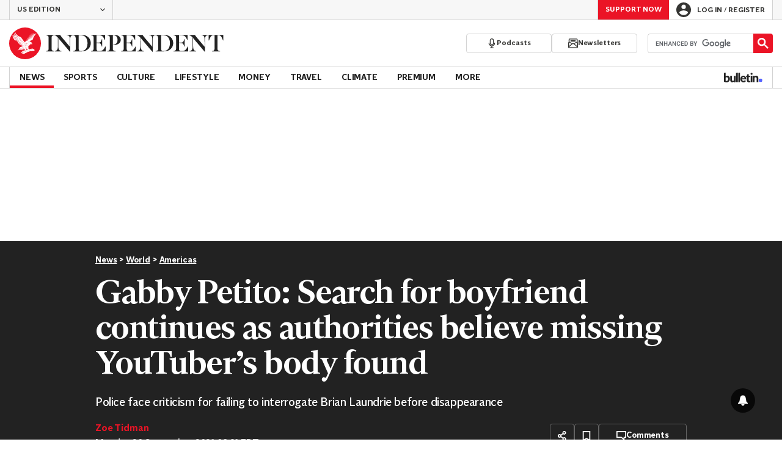

--- FILE ---
content_type: text/javascript;charset=utf-8
request_url: https://p1cluster.cxense.com/p1.js
body_size: 101
content:
cX.library.onP1('376mze48t8i9b2tr1z9n11x4no');


--- FILE ---
content_type: text/javascript;charset=utf-8
request_url: https://id.cxense.com/public/user/id?json=%7B%22identities%22%3A%5B%7B%22type%22%3A%22ckp%22%2C%22id%22%3A%22mkm12zwdvgh2q515%22%7D%2C%7B%22type%22%3A%22lst%22%2C%22id%22%3A%22376mze48t8i9b2tr1z9n11x4no%22%7D%2C%7B%22type%22%3A%22cst%22%2C%22id%22%3A%22376mze48t8i9b2tr1z9n11x4no%22%7D%5D%7D&callback=cXJsonpCB1
body_size: 190
content:
/**/
cXJsonpCB1({"httpStatus":200,"response":{"userId":"cx:2bcnxwlbkfsj51l1wploe13kza:1wh9wgvr1ju84","newUser":true}})

--- FILE ---
content_type: text/javascript; charset=utf-8
request_url: https://live.primis.tech/live/liveView.php?s=119805&playerApiId=116835&vp_content=embed7f4fb5wtnzvy&subId=1923263&cbuster=1768879334&pubUrlAuto=https%3A%2F%2Fwww.the-independent.com%2Fnews%2Fworld%2Famericas%2Fgabby-petito-found-brian-laundrie-missing-b1923263.html&videoType=flow&floatWidth=&floatHeight=&floatDirection=&floatVerticalOffset=&floatHorizontalOffset=&floatCloseBtn=&flowMode=&flowCloseButtonPosition=&videoHelperParam=%7B%22tagName%22%3A%22News%22%7D
body_size: 1962
content:

                        try
                        {
                            var linksArray = '  https://live.primis.tech/main/js/deflate.min.js  https://live.primis.tech/content/omid/static/omweb-v1.5.6.js  https://live.primis.tech/content/omid/static/omid-session-client-v1.5.6.js  https://live.primis.tech/content/pal/pal.js  https://live.primis.tech/content/prebid/prebidVid.9.18.0_75.min.js   https://live.primis.tech/live/liveVideo.php?vpaidManager=sekindo&s=58057&ri=[base64]&cudi=pip-Ml4kNDthMwMkLwI0MQ%3D%3D&userUA=Mozilla%2F5.0+%28Macintosh%3B+Intel+Mac+OS+X+10_15_7%29+AppleWebKit%2F537.36+%28KHTML%2C+like+Gecko%29+Chrome%2F131.0.0.0+Safari%2F537.36%3B+ClaudeBot%2F1.0%3B+%2Bclaudebot%40anthropic.com%29&debugInformation=&isWePassGdpr=1&noViewableMidrollPolicy=off&isDoublePreroll=0&autoSkipVideoSec=25&c2pWaitTime=5&sdkv=&isSinglePageFloatSupport=1&availCampaigns=&isAmpIframe=0&tagKeywords=&cbuster=1768879334&csuuid=696ef4e61c9b4&debugInfo=17267772_&debugPlayerSession=&pubUrlDEMO=&isAsyncDEMO=0&customPlaylistIdDEMO=&sta=17267772&showLogo=0&clkUrl=&plMult=-1&schedule=eyJwcmVfcm9sbCI6MSwiZ2FwIjoiYXV0byJ9&content=plembed4203uimgtvyw&secondaryContent=embed7f4fb5wtnzvy&x=640&y=440&pubUrl=https%3A%2F%2Fwww.the-independent.com%2Fnews%2Fworld%2Famericas%2Fgabby-petito-found-brian-laundrie-missing-b1923263.html&contentNum=1&flow_closeBtn=0&flowCloseTimeout=0&flow_closeButtonPosition=right&flow_direction=bl&flow_horizontalOffset=10&flow_bottomOffset=100&impGap=1&flow_width=310&flow_height=260&videoType=normal&isOriginImg=0&gdpr=0&gdprConsent=&contentFeedId=&geoLati=39.9625&geoLong=-83.0061&vpTemplate=22378&flowMode=below&isRealPreroll=0&playerApiId=116835&isApp=0&ccpa=0&ccpaConsent=1---&subId=1923263&appName=&appBundleId=https%3A%2F%2Fwww.the-independent.com%2Fnews%2Fworld%2Famericas%2Fgabby-petito-found-brian-laundrie-missing-b1923263.html&appStoreUrl=&diaid=&appPrivacyPolicy=&appIsPaid=&appDeveloper=&appId=&appVersion=&sdkv=&enableResizeObserverInapp=0&isAppJs=0'.split(' ');

                            for(var l = 0; l < linksArray.length; l++)
                            {
                                if(linksArray[l].length > 10)
                                {
                                    var sc = document.createElement('script');
                                    sc.type = 'text/javascript';
                                    sc.async = false;
                                    sc.src = linksArray[l];
                                    document.head.appendChild(sc);
                                }
                            }
                        }
                        catch(e)
                        {
                            document.write('<script type="text/javascript" src="https://live.primis.tech/main/js/deflate.min.js">\x3C/script><script type="text/javascript" src="https://live.primis.tech/content/omid/static/omweb-v1.5.6.js">\x3C/script><script type="text/javascript" src="https://live.primis.tech/content/omid/static/omid-session-client-v1.5.6.js">\x3C/script><script type="text/javascript" src="https://live.primis.tech/content/pal/pal.js">\x3C/script><script type="text/javascript" src="https://live.primis.tech/content/prebid/prebidVid.9.18.0_75.min.js">\x3C/script><script type=' + "'" + 'text/javascript' + "'" + ' language=' + "'" + 'javascript' + "'" + ' src="https://live.primis.tech/live/liveVideo.php?vpaidManager=sekindo&s=58057&ri=[base64]&cudi=pip-Ml4kNDthMwMkLwI0MQ%3D%3D&userUA=Mozilla%2F5.0+%28Macintosh%3B+Intel+Mac+OS+X+10_15_7%29+AppleWebKit%2F537.36+%28KHTML%2C+like+Gecko%29+Chrome%2F131.0.0.0+Safari%2F537.36%3B+ClaudeBot%2F1.0%3B+%2Bclaudebot%40anthropic.com%29&debugInformation=&isWePassGdpr=1&noViewableMidrollPolicy=off&isDoublePreroll=0&autoSkipVideoSec=25&c2pWaitTime=5&sdkv=&isSinglePageFloatSupport=1&availCampaigns=&isAmpIframe=0&tagKeywords=&cbuster=1768879334&csuuid=696ef4e61c9b4&debugInfo=17267772_&debugPlayerSession=&pubUrlDEMO=&isAsyncDEMO=0&customPlaylistIdDEMO=&sta=17267772&showLogo=0&clkUrl=&plMult=-1&schedule=eyJwcmVfcm9sbCI6MSwiZ2FwIjoiYXV0byJ9&content=plembed4203uimgtvyw&secondaryContent=embed7f4fb5wtnzvy&x=640&y=440&pubUrl=https%3A%2F%2Fwww.the-independent.com%2Fnews%2Fworld%2Famericas%2Fgabby-petito-found-brian-laundrie-missing-b1923263.html&contentNum=1&flow_closeBtn=0&flowCloseTimeout=0&flow_closeButtonPosition=right&flow_direction=bl&flow_horizontalOffset=10&flow_bottomOffset=100&impGap=1&flow_width=310&flow_height=260&videoType=normal&isOriginImg=0&gdpr=0&gdprConsent=&contentFeedId=&geoLati=39.9625&geoLong=-83.0061&vpTemplate=22378&flowMode=below&isRealPreroll=0&playerApiId=116835&isApp=0&ccpa=0&ccpaConsent=1---&subId=1923263&appName=&appBundleId=https%3A%2F%2Fwww.the-independent.com%2Fnews%2Fworld%2Famericas%2Fgabby-petito-found-brian-laundrie-missing-b1923263.html&appStoreUrl=&diaid=&appPrivacyPolicy=&appIsPaid=&appDeveloper=&appId=&appVersion=&sdkv=&enableResizeObserverInapp=0&isAppJs=0">\x3C/script>');
                        }
                        